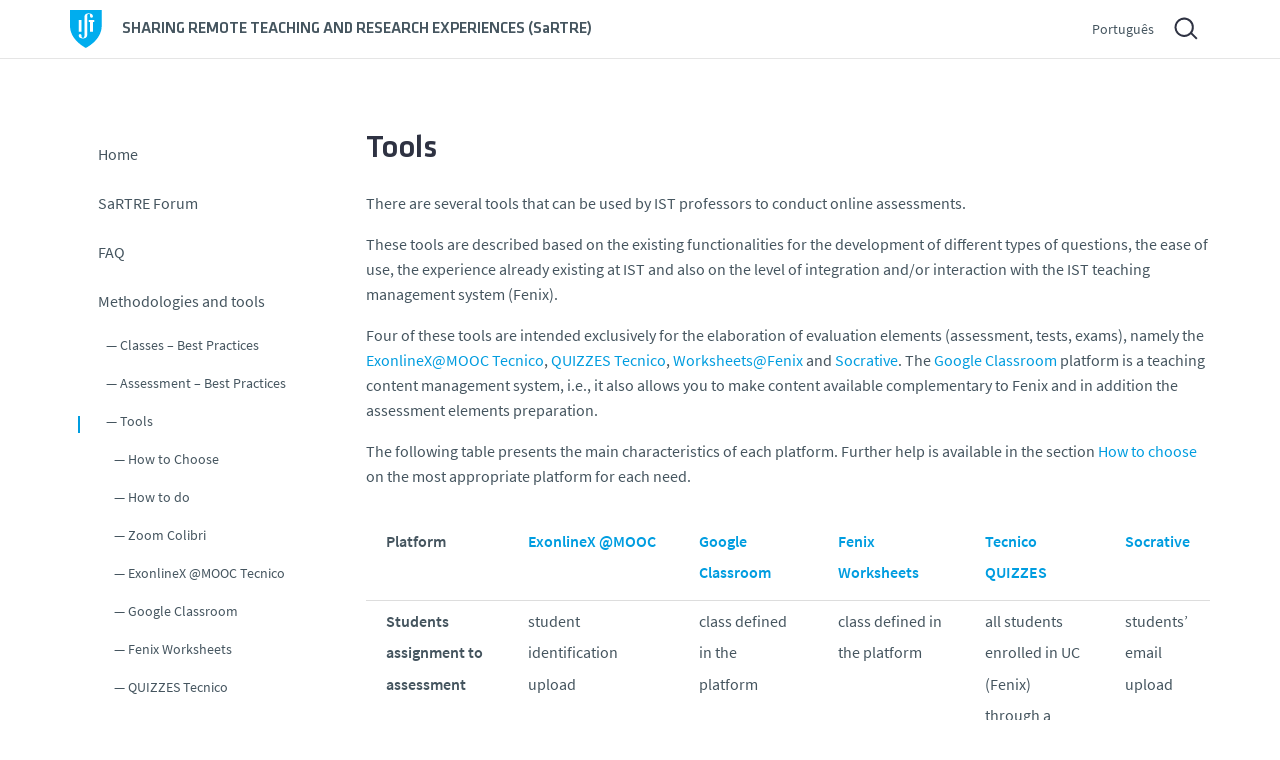

--- FILE ---
content_type: text/html; charset=UTF-8
request_url: https://sartre.tecnico.ulisboa.pt/en/metodologias-e-ferramentas/ferramentas/
body_size: 8078
content:


<!DOCTYPE html>
<html lang="en-US" class="no-js">
<head>
<link rel="canonical" href="https://sartre.tecnico.ulisboa.pt/en">
<meta charset="UTF-8">
<meta name="viewport" content="width=device-width, initial-scale=1">
<meta name="author" content="Núcleo de Design e Multimédia · Instituto Superior Técnico · http://ndm.tecnico.ulisboa.pt" />
<meta name="robots" content="noodp,noydir">

<!-- metadescription -->
<title>Tools | Sharing Remote Teaching and Research Experiences • SARTRE</title>

<!-- Link -->
<link rel="shortcut icon" href="https://sartre.tecnico.ulisboa.pt/wp-content/themes/template_servicos/geral2020/img/favicon.ico" type="image/x-icon">
<!-- For third-generation iPad with high-resolution Retina display: -->
<link rel="apple-touch-icon-precomposed" sizes="144x144" href="https://sartre.tecnico.ulisboa.pt/wp-content/themes/template_servicos/geral2020/img/apple-touch-icon-144x144-precomposed.png">
<!-- For iPhone with high-resolution Retina display: -->
<link rel="apple-touch-icon-precomposed" sizes="114x114" href="https://sartre.tecnico.ulisboa.pt/wp-content/themes/template_servicos/geral2020/img/apple-touch-icon-114x114-precomposed.png">
<!-- For first- and second-generation iPad: -->
<link rel="apple-touch-icon-precomposed" sizes="72x72" href="https://sartre.tecnico.ulisboa.pt/wp-content/themes/template_servicos/geral2020/img/apple-touch-icon-72x72-precomposed.png">
<!-- For non-Retina iPhone, iPod Touch, and Android 2.1+ devices: -->
<link rel="apple-touch-icon-precomposed" href="https://sartre.tecnico.ulisboa.pt/wp-content/themes/template_servicos/geral2020/img/apple-touch-icon-precomposed.png">

<link rel="stylesheet" href="https://sartre.tecnico.ulisboa.pt/wp-content/themes/template_servicos/sartre/style.css?ver=20260121105857" media="screen">
<link rel="stylesheet" href="https://sartre.tecnico.ulisboa.pt/wp-content/themes/template_servicos/geral2020/css/print.css?ver=20260121105857" media="print">
<!--[if IE]>
<link rel="stylesheet" href="https://sartre.tecnico.ulisboa.pt/wp-content/themes/template_servicos/geral2020/ie.css" media="screen">
<![endif]-->
<link rel="pingback" href="https://sartre.tecnico.ulisboa.pt/xmlrpc.php" />
<link rel="alternate" type="application/rss+xml" title="SaRTRE Feed" href="https://sartre.tecnico.ulisboa.pt/en/feed/" />


<script src="https://sartre.tecnico.ulisboa.pt/wp-content/themes/template_servicos/geral2020/js/theme.js"></script>
<!-- HEAD -->
<link rel='dns-prefetch' href='//static.tecnico.ulisboa.pt' />
<link rel='dns-prefetch' href='//s.w.org' />
		<!-- This site uses the Google Analytics by MonsterInsights plugin v8.13.1 - Using Analytics tracking - https://www.monsterinsights.com/ -->
		<!-- Note: MonsterInsights is not currently configured on this site. The site owner needs to authenticate with Google Analytics in the MonsterInsights settings panel. -->
					<!-- No UA code set -->
				<!-- / Google Analytics by MonsterInsights -->
				<script type="text/javascript">
			window._wpemojiSettings = {"baseUrl":"https:\/\/s.w.org\/images\/core\/emoji\/11\/72x72\/","ext":".png","svgUrl":"https:\/\/s.w.org\/images\/core\/emoji\/11\/svg\/","svgExt":".svg","source":{"concatemoji":"https:\/\/sartre.tecnico.ulisboa.pt\/wp-includes\/js\/wp-emoji-release.min.js?ver=4.9.22"}};
			!function(e,a,t){var n,r,o,i=a.createElement("canvas"),p=i.getContext&&i.getContext("2d");function s(e,t){var a=String.fromCharCode;p.clearRect(0,0,i.width,i.height),p.fillText(a.apply(this,e),0,0);e=i.toDataURL();return p.clearRect(0,0,i.width,i.height),p.fillText(a.apply(this,t),0,0),e===i.toDataURL()}function c(e){var t=a.createElement("script");t.src=e,t.defer=t.type="text/javascript",a.getElementsByTagName("head")[0].appendChild(t)}for(o=Array("flag","emoji"),t.supports={everything:!0,everythingExceptFlag:!0},r=0;r<o.length;r++)t.supports[o[r]]=function(e){if(!p||!p.fillText)return!1;switch(p.textBaseline="top",p.font="600 32px Arial",e){case"flag":return s([55356,56826,55356,56819],[55356,56826,8203,55356,56819])?!1:!s([55356,57332,56128,56423,56128,56418,56128,56421,56128,56430,56128,56423,56128,56447],[55356,57332,8203,56128,56423,8203,56128,56418,8203,56128,56421,8203,56128,56430,8203,56128,56423,8203,56128,56447]);case"emoji":return!s([55358,56760,9792,65039],[55358,56760,8203,9792,65039])}return!1}(o[r]),t.supports.everything=t.supports.everything&&t.supports[o[r]],"flag"!==o[r]&&(t.supports.everythingExceptFlag=t.supports.everythingExceptFlag&&t.supports[o[r]]);t.supports.everythingExceptFlag=t.supports.everythingExceptFlag&&!t.supports.flag,t.DOMReady=!1,t.readyCallback=function(){t.DOMReady=!0},t.supports.everything||(n=function(){t.readyCallback()},a.addEventListener?(a.addEventListener("DOMContentLoaded",n,!1),e.addEventListener("load",n,!1)):(e.attachEvent("onload",n),a.attachEvent("onreadystatechange",function(){"complete"===a.readyState&&t.readyCallback()})),(n=t.source||{}).concatemoji?c(n.concatemoji):n.wpemoji&&n.twemoji&&(c(n.twemoji),c(n.wpemoji)))}(window,document,window._wpemojiSettings);
		</script>
		<style type="text/css">
img.wp-smiley,
img.emoji {
	display: inline !important;
	border: none !important;
	box-shadow: none !important;
	height: 1em !important;
	width: 1em !important;
	margin: 0 .07em !important;
	vertical-align: -0.1em !important;
	background: none !important;
	padding: 0 !important;
}
</style>
<link rel='stylesheet' id='colorbox.theme-css'  href='https://sartre.tecnico.ulisboa.pt/wp-content/themes/template_servicos/geral2020/css/colorbox.css?ver=4.9.22' type='text/css' media='all' />
<script type='text/javascript' src='//static.tecnico.ulisboa.pt/js/modernizr/modernizr-2.6.2.min.js?ver=2.6.2'></script>
<script type='text/javascript' src='//static.tecnico.ulisboa.pt/js/jquery/jquery-1.11.0.min.js?ver=1.11.0'></script>
<script type='text/javascript' src='https://sartre.tecnico.ulisboa.pt/wp-content/themes/template_servicos/geral2020/js/jquery.colorbox-min.js?ver=1.4.13'></script>
<script type='text/javascript' src='https://sartre.tecnico.ulisboa.pt/wp-content/themes/template_servicos/geral2020/js/jquery.colorbox.ist-map.js?ver=1.0'></script>
<link rel='https://api.w.org/' href='https://sartre.tecnico.ulisboa.pt/en/wp-json/' />
<link rel="canonical" href="https://sartre.tecnico.ulisboa.pt/en/metodologias-e-ferramentas/ferramentas/" />
<link rel='shortlink' href='https://sartre.tecnico.ulisboa.pt/en/?p=73' />
<link rel="alternate" type="application/json+oembed" href="https://sartre.tecnico.ulisboa.pt/en/wp-json/oembed/1.0/embed?url=https%3A%2F%2Fsartre.tecnico.ulisboa.pt%2Fen%2Fmetodologias-e-ferramentas%2Fferramentas%2F" />
<link rel="alternate" type="text/xml+oembed" href="https://sartre.tecnico.ulisboa.pt/en/wp-json/oembed/1.0/embed?url=https%3A%2F%2Fsartre.tecnico.ulisboa.pt%2Fen%2Fmetodologias-e-ferramentas%2Fferramentas%2F&#038;format=xml" />
<style type="text/css">
.qtranxs_flag_pt {background-image: url(https://sartre.unidades.tecnico.ulisboa.pt/wp-content/plugins/qtranslate-x/flags/pt.png); background-repeat: no-repeat;}
.qtranxs_flag_en {background-image: url(https://sartre.unidades.tecnico.ulisboa.pt/wp-content/plugins/qtranslate-x/flags/gb.png); background-repeat: no-repeat;}
</style>
<link hreflang="pt" href="https://sartre.tecnico.ulisboa.pt/pt/metodologias-e-ferramentas/ferramentas/" rel="alternate" />
<link hreflang="en" href="https://sartre.tecnico.ulisboa.pt/en/metodologias-e-ferramentas/ferramentas/" rel="alternate" />
<link hreflang="x-default" href="https://sartre.tecnico.ulisboa.pt/metodologias-e-ferramentas/ferramentas/" rel="alternate" />
<meta name="generator" content="qTranslate-X 3.4.6.8" />
<!-- END HEAD -->
</head>
<body id="body">
	<a href="#main" class="sr-only">Saltar para o conteúdo</a>
	<!-- _Site_Wrapper_ -->
	<div class="site-wrapper">
		<!-- _Warning_Bar_ -->
				
		<!-- _Header_ -->
		<header class="site-header">
			<!-- _IST_Identity_&_Language_ -->
			<div class="container">
				<div class="row">
					<div class="col">
						<div class="site-header__wrapper">
							<div class="site-header__identity">
								<h1 class="site-header__identity-name">
								<a href="https://sartre.tecnico.ulisboa.pt/en" title="Sharing Remote Teaching and Research Experiences"><span class="full-name">Sharing Remote Teaching and Research Experiences</span><span class="full-name"> (</span><abbr title="Sharing Remote Teaching and Research Experiences" class="site-header__identity-abbr">SaRTRE</abbr><span class="full-name">)</span></a>								</h1>
							</div>
							<div class="site-header__utility-menu">
								<div class="site-header__language-selector">
									
<ul class="language-chooser language-chooser-text qtranxs_language_chooser" id="location-chooser">
<li class="lang-pt"><a href="https://sartre.tecnico.ulisboa.pt/pt/metodologias-e-ferramentas/ferramentas/" hreflang="pt" title="Português (pt)" class="qtranxs_text qtranxs_text_pt"><span>Português</span></a></li>
<li class="lang-en active"><a href="https://sartre.tecnico.ulisboa.pt/en/metodologias-e-ferramentas/ferramentas/" hreflang="en" title="English (en)" class="qtranxs_text qtranxs_text_en"><span>English</span></a></li>
</ul><div class="qtranxs_widget_end"></div>
								</div>
								<div class="site-header__search">
									<a href="#" id="siteSearchModalTrigger">
									<svg viewBox="0 0 50 50" xmlns="http://www.w3.org/2000/svg">
										<g fill="none" fill-rule="evenodd"> 
											<path d="M23.1 31.2a8 8 0 110-16 8 8 0 010 16zm13.8 3.3L31.4 29a10.1 10.1 0 10-1.3 1.5l5.4 5.4 1.4-1.4z" fill="#FFF"/>
										</g>
									</svg>
									</a>
								</div>
								<a id="siteHeaderMenuTrigger" class="site-header__menu-trigger">
								<!-- width="24px" height="14px" -->
									<svg viewBox="0 0 45 45">
										<rect id="dashtop" x="12" y="17" width="24" height="2" rx="1"></rect>
										<rect id="dashmid" x="12" y="23" width="24" height="2" rx="1"></rect>
										<rect id="dashbottom" x="12" y="29" width="24" height="2" rx="1"></rect>
									</svg>
								</a>
							</div>
						</div>
					</div>
				</div>
			</div>
		</header><!-- end_Header_ -->
		<!-- end _IST_Identity_&_Language_ -->
		<!-- _Service_Identity_ -->
				<!-- end_Service_Identity_ -->
		<!-- _Wrapper_ -->
		<main class="site-main" id="main">
			<div class="container">
				<div class="row site-main__wrapper">
					<div class="col col--navigation" id="siteNavigation">
						<!-- _Navigation_ -->
						<nav class="site-navigation">
								
<div class="widget widget_pages"><h2 class="site-navigation__pages-widget-title">Pages</h2>		<ul>
			<li class="page_item page-item-14"><a href="https://sartre.tecnico.ulisboa.pt/en/">Home</a></li>
<li class="page_item page-item-544"><a href="https://sartre.tecnico.ulisboa.pt/en/forum-sartre/">SaRTRE Forum</a></li>
<li class="page_item page-item-207 page_item_has_children"><a href="https://sartre.tecnico.ulisboa.pt/en/perguntas-frequentes/">FAQ</a>
<ul class='children'>
	<li class="page_item page-item-655"><a href="https://sartre.tecnico.ulisboa.pt/en/perguntas-frequentes/faq-teachers/">FAQ &#8211; Teachers</a></li>
	<li class="page_item page-item-632"><a href="https://sartre.tecnico.ulisboa.pt/en/perguntas-frequentes/perguntas-frequentes-alunos/">FAQ &#8211; Students</a></li>
</ul>
</li>
<li class="page_item page-item-24 page_item_has_children current_page_ancestor current_page_parent"><a href="https://sartre.tecnico.ulisboa.pt/en/metodologias-e-ferramentas/">Methodologies and tools</a>
<ul class='children'>
	<li class="page_item page-item-43 page_item_has_children"><a href="https://sartre.tecnico.ulisboa.pt/en/metodologias-e-ferramentas/aulas/">Classes &#8211; Best Practices</a>
	<ul class='children'>
		<li class="page_item page-item-29"><a href="https://sartre.tecnico.ulisboa.pt/en/metodologias-e-ferramentas/aulas/aulas-teoricas/">Theoretical Classes</a></li>
		<li class="page_item page-item-31"><a href="https://sartre.tecnico.ulisboa.pt/en/metodologias-e-ferramentas/aulas/aulas-de-problemas/">Problems Classes</a></li>
		<li class="page_item page-item-33"><a href="https://sartre.tecnico.ulisboa.pt/en/metodologias-e-ferramentas/aulas/aulas-de-laboratorio/">Laboratory Classes</a></li>
		<li class="page_item page-item-106"><a href="https://sartre.tecnico.ulisboa.pt/en/metodologias-e-ferramentas/aulas/gravacao-de-aulas/">Recording of Classes</a></li>
		<li class="page_item page-item-35"><a href="https://sartre.tecnico.ulisboa.pt/en/metodologias-e-ferramentas/aulas/horarios-de-duvidas/">Doubts Schedule</a></li>
	</ul>
</li>
	<li class="page_item page-item-45 page_item_has_children"><a href="https://sartre.tecnico.ulisboa.pt/en/metodologias-e-ferramentas/avaliacao/">Assessment &#8211; Best Practices</a>
	<ul class='children'>
		<li class="page_item page-item-117"><a href="https://sartre.tecnico.ulisboa.pt/en/metodologias-e-ferramentas/avaliacao/planeamento/">Planning</a></li>
		<li class="page_item page-item-119"><a href="https://sartre.tecnico.ulisboa.pt/en/metodologias-e-ferramentas/avaliacao/elaboracao-de-perguntas/">Preparation</a></li>
		<li class="page_item page-item-135"><a href="https://sartre.tecnico.ulisboa.pt/en/metodologias-e-ferramentas/avaliacao/revisao-de-provas/">Proofreading</a></li>
	</ul>
</li>
	<li class="page_item page-item-73 page_item_has_children current_page_item"><a href="https://sartre.tecnico.ulisboa.pt/en/metodologias-e-ferramentas/ferramentas/">Tools</a>
	<ul class='children'>
		<li class="page_item page-item-244 page_item_has_children"><a href="https://sartre.tecnico.ulisboa.pt/en/metodologias-e-ferramentas/ferramentas/como-escolher/">How to Choose</a>
		<ul class='children'>
			<li class="page_item page-item-247"><a href="https://sartre.tecnico.ulisboa.pt/en/metodologias-e-ferramentas/ferramentas/como-escolher/prova-semelhante-as-presenciais/">Assessment similar to face-to-face</a></li>
			<li class="page_item page-item-251"><a href="https://sartre.tecnico.ulisboa.pt/en/metodologias-e-ferramentas/ferramentas/como-escolher/prova-com-questoes-de-escolha-multipla/">Multiple Choice Assessment</a></li>
			<li class="page_item page-item-257"><a href="https://sartre.tecnico.ulisboa.pt/en/metodologias-e-ferramentas/ferramentas/como-escolher/prova-com-questoes-com-formulas-e-imagens/">Assessment with images and mathematical formulas</a></li>
			<li class="page_item page-item-255"><a href="https://sartre.tecnico.ulisboa.pt/en/metodologias-e-ferramentas/ferramentas/como-escolher/prova-com-questoes-de-resposta-aberta/">Assessment with open questions</a></li>
			<li class="page_item page-item-261"><a href="https://sartre.tecnico.ulisboa.pt/en/metodologias-e-ferramentas/ferramentas/como-escolher/aleatoriedade/">Randomness</a></li>
			<li class="page_item page-item-259"><a href="https://sartre.tecnico.ulisboa.pt/en/metodologias-e-ferramentas/ferramentas/como-escolher/correccao-automatica/">Automatic Correction</a></li>
		</ul>
</li>
		<li class="page_item page-item-285"><a href="https://sartre.tecnico.ulisboa.pt/en/metodologias-e-ferramentas/ferramentas/como-fazer/">How to do</a></li>
		<li class="page_item page-item-504"><a href="https://sartre.tecnico.ulisboa.pt/en/metodologias-e-ferramentas/ferramentas/english-zoom-colibri/">Zoom Colibri</a></li>
		<li class="page_item page-item-79"><a href="https://sartre.tecnico.ulisboa.pt/en/metodologias-e-ferramentas/ferramentas/exonlinex-mooc-tecnico/">ExonlineX @MOOC Tecnico</a></li>
		<li class="page_item page-item-83"><a href="https://sartre.tecnico.ulisboa.pt/en/metodologias-e-ferramentas/ferramentas/google-classroom/">Google Classroom</a></li>
		<li class="page_item page-item-76"><a href="https://sartre.tecnico.ulisboa.pt/en/metodologias-e-ferramentas/ferramentas/fichas-de-trabalhofenix/">Fenix Worksheets</a></li>
		<li class="page_item page-item-80"><a href="https://sartre.tecnico.ulisboa.pt/en/metodologias-e-ferramentas/ferramentas/quizzes-tecnico/">QUIZZES Tecnico</a></li>
		<li class="page_item page-item-92"><a href="https://sartre.tecnico.ulisboa.pt/en/metodologias-e-ferramentas/ferramentas/socrative/">Socrative</a></li>
		<li class="page_item page-item-139"><a href="https://sartre.tecnico.ulisboa.pt/en/metodologias-e-ferramentas/ferramentas/outras-ferramentas/">Other Tools</a></li>
	</ul>
</li>
</ul>
</li>
<li class="page_item page-item-37"><a href="https://sartre.tecnico.ulisboa.pt/en/codigo-honra/">Code of Honor</a></li>
<li class="page_item page-item-245 page_item_has_children"><a href="https://sartre.tecnico.ulisboa.pt/en/alunos/">Students Recommendations</a>
<ul class='children'>
	<li class="page_item page-item-738"><a href="https://sartre.tecnico.ulisboa.pt/en/alunos/caracteristicas-das-plataformas/">Platforms Characteristics</a></li>
	<li class="page_item page-item-740"><a href="https://sartre.tecnico.ulisboa.pt/en/alunos/ferramentas-uteis/">Useful Tools</a></li>
</ul>
</li>
<li class="page_item page-item-47 page_item_has_children"><a href="https://sartre.tecnico.ulisboa.pt/en/supervisao/">Supervision</a>
<ul class='children'>
	<li class="page_item page-item-55"><a href="https://sartre.tecnico.ulisboa.pt/en/supervisao/mestrado/">Master</a></li>
	<li class="page_item page-item-57"><a href="https://sartre.tecnico.ulisboa.pt/en/supervisao/doutoramento/">PhD</a></li>
</ul>
</li>
<li class="page_item page-item-51 page_item_has_children"><a href="https://sartre.tecnico.ulisboa.pt/en/estudantes-com-necessidades-especiais/">Students with Special Education Needs</a>
<ul class='children'>
	<li class="page_item page-item-175"><a href="https://sartre.tecnico.ulisboa.pt/en/estudantes-com-necessidades-especiais/condicoes-especiais/">Special Conditions</a></li>
	<li class="page_item page-item-162"><a href="https://sartre.tecnico.ulisboa.pt/en/estudantes-com-necessidades-especiais/aulas/">Classes</a></li>
	<li class="page_item page-item-165"><a href="https://sartre.tecnico.ulisboa.pt/en/estudantes-com-necessidades-especiais/avaliacao/">Assessment</a></li>
	<li class="page_item page-item-164"><a href="https://sartre.tecnico.ulisboa.pt/en/estudantes-com-necessidades-especiais/supervisao/">Supervision</a></li>
	<li class="page_item page-item-166"><a href="https://sartre.tecnico.ulisboa.pt/en/estudantes-com-necessidades-especiais/ferramentas/">Specific Tools</a></li>
</ul>
</li>
<li class="page_item page-item-49"><a href="https://sartre.tecnico.ulisboa.pt/en/investigacao/">Research</a></li>
<li class="page_item page-item-53"><a href="https://sartre.tecnico.ulisboa.pt/en/outros/">Useful Links</a></li>
<li class="page_item page-item-18"><a href="https://sartre.tecnico.ulisboa.pt/en/sobre/">About SaRTRE</a></li>
<li class="page_item page-item-547"><a href="https://sartre.tecnico.ulisboa.pt/en/noticias/">News</a></li>
<li class="page_item page-item-16"><a href="https://sartre.tecnico.ulisboa.pt/en/contactos/">Contact</a></li>
		</ul>
		</div>						</nav>
						<!-- end_Navigation_ -->
					</div>
					<div class="col site-main__content" id="siteMain">
					


<!-- _Content_Container_ -->
<section>
	<!-- _Content_ -->
		<!--<div class="post" id="post-73">-->
	<article>	
		<h1 class="page-title">Tools</h1>		<div class="open-content">
			<p><span style="font-weight: 400">There are several tools that can be used by IST professors to conduct online assessments.</span></p>
<p><span style="font-weight: 400">These tools are described based on the existing functionalities for the development of different types of questions, the ease of use, the experience already existing at IST and also on the level of integration and/or interaction with the IST teaching management system (Fenix).</span></p>
<p><span style="font-weight: 400">Four of these tools are intended exclusively for the elaboration of evaluation elements (assessment, tests, exams), namely the <a href="https://sartre.tecnico.ulisboa.pt/en/metodologias-e-ferramentas/ferramentas/exonlinex-mooc-tecnico/">ExonlineX@MOOC Tecnico</a>, <a href="https://sartre.tecnico.ulisboa.pt/en/metodologias-e-ferramentas/ferramentas/quizzes-tecnico/">QUIZZES Tecnico</a>, <a href="https://sartre.tecnico.ulisboa.pt/en/metodologias-e-ferramentas/ferramentas/fichas-de-trabalhofenix/">Worksheets@Fenix</a> and <a href="https://sartre.tecnico.ulisboa.pt/en/metodologias-e-ferramentas/ferramentas/socrative/">Socrative</a>. The <a href="https://sartre.tecnico.ulisboa.pt/en/metodologias-e-ferramentas/ferramentas/google-classroom/">Google Classroom</a> platform is a teaching content management system, i.e., it also allows you to make content available complementary to Fenix and in addition the assessment elements preparation.</span></p>
<p><span style="font-weight: 400">The following table presents the main characteristics of each platform. Further help is available in the section <a href="https://sartre.tecnico.ulisboa.pt/en/metodologias-e-ferramentas/ferramentas/como-escolher/">How to choose </a>on the most appropriate platform for each need.</span></p>
<table style="width: 800px">
<tbody>
<tr style="height: 115px">
<td style="width: 10px;height: 115px"><sup><strong>Platf</strong></sup><sup><strong>orm</strong></sup></td>
<td style="width: 10px;height: 115px"><a href="https://sartre.tecnico.ulisboa.pt/en/metodologias-e-ferramentas/ferramentas/exonlinex-mooc-tecnico/"><sup><strong>ExonlineX @MOOC</strong></sup></a></td>
<td style="width: 10px;height: 115px"><sup><a href="https://sartre.tecnico.ulisboa.pt/en/metodologias-e-ferramentas/ferramentas/google-classroom/"><strong>Google Classroom</strong></a></sup></td>
<td style="width: 10px;height: 115px"><strong><a href="https://sartre.tecnico.ulisboa.pt/en/metodologias-e-ferramentas/ferramentas/fichas-de-trabalhofenix/"><sup>Fenix Worksheets</sup></a></strong></td>
<td style="width: 947px;height: 115px"><sup><a href="https://sartre.tecnico.ulisboa.pt/en/metodologias-e-ferramentas/ferramentas/quizzes-tecnico/"><strong>Tecnico QUIZZES</strong></a></sup></td>
<td style="width: 177px;height: 115px"><sup><a href="https://sartre.tecnico.ulisboa.pt/en/metodologias-e-ferramentas/ferramentas/socrative/"><strong>Socrative</strong></a></sup></td>
</tr>
<tr style="height: 93px">
<td style="width: 10px;height: 93px"><sup><strong>Students assignment to assessment </strong></sup></td>
<td style="width: 10px;height: 93px"><sup>student identification upload</sup></td>
<td style="width: 10px;height: 93px"><sup>class defined in the platform</sup></td>
<td style="width: 10px;height: 93px"><sup>class defined in the platform</sup></td>
<td style="width: 947px;height: 93px"><sup>all students enrolled in UC (Fenix) through a QRCode</sup></td>
<td style="width: 177px;height: 93px"><sup>students&#8217; email upload</sup></td>
</tr>
<tr style="height: 68px">
<td style="width: 10px;height: 68px"><sup><strong>Tecnico ID authentication</strong></sup></td>
<td style="width: 10px;height: 68px"><sup>yes</sup></td>
<td style="width: 10px;height: 68px"><sup>yes</sup></td>
<td style="width: 10px;height: 68px"><sup>yes</sup></td>
<td style="width: 947px;height: 68px"><sup>yes</sup></td>
<td style="width: 177px;height: 68px"><sup> </sup></td>
</tr>
<tr style="height: 68px">
<td style="width: 10px;height: 68px"><sup><strong>Assessment access</strong></sup></td>
<td style="width: 10px;height: 68px"><sup>browser</sup></td>
<td style="width: 10px;height: 68px"><sup>browser</sup></td>
<td style="width: 10px;height: 68px"><sup>browser</sup></td>
<td style="width: 947px;height: 68px"><sup>browser</sup></td>
<td style="width: 177px;height: 68px"><sup>browser</sup></td>
</tr>
<tr style="height: 119px">
<td style="width: 10px;height: 119px"><sup><strong>Statement information</strong></sup></td>
<td style="width: 10px;height: 119px"><sup>images, formulas, videos, web apps</sup></td>
<td style="width: 10px;height: 119px"><sup>images</sup></td>
<td style="width: 10px;height: 119px"><sup>images</sup></td>
<td style="width: 947px;height: 119px"><sup>images</sup></td>
<td style="width: 177px;height: 119px"><sup> </sup></td>
</tr>
<tr style="height: 439px">
<td style="width: 10px;height: 439px"><sup><strong>Different assessments production per student</strong></sup></td>
<td style="width: 10px;height: 439px"><sup>questions banks,</sup></p>
<p><sup>randomness in the order of the questions, answers order and numerical parameters</sup></p>
<p><sup>assign different versions to different students&#8217; groups</sup></td>
<td style="width: 10px;height: 439px"><sup>randomness in the questions order, </sup></p>
<p><sup>assign different versions to different students&#8217; groups</sup></td>
<td style="width: 10px;height: 439px"><sup> </sup><sup>questions bank,</sup></p>
<p><sup>randomness in the questions&#8217; parameters</sup></p>
<p><sup>assignment by shifts</sup></td>
<td style="width: 947px;height: 439px"><sup>questions bank,</sup></p>
<p><sup>randomness in the questions and answers order </sup></td>
<td style="width: 177px;height: 439px"><sup> </sup></td>
</tr>
<tr style="height: 68px">
<td style="width: 10px;height: 68px"><sup><strong>Plataform&#8217;s server</strong></sup></td>
<td style="width: 10px;height: 68px"><sup> IST</sup></td>
<td style="width: 10px;height: 68px"><sup>Cloud</sup></td>
<td style="width: 10px;height: 68px"><sup>IST</sup></td>
<td style="width: 947px;height: 68px"><sup>IST</sup></td>
<td style="width: 177px;height: 68px"><sup>Cloud</sup></td>
</tr>
<tr style="height: 68px">
<td style="width: 10px;height: 68px"><sup><strong>Automatic correction</strong></sup></td>
<td style="width: 10px;height: 68px"><sup> yes</sup></td>
<td style="width: 10px;height: 68px"><sup>yes</sup></td>
<td style="width: 10px;height: 68px"><sup>yes (not recommended)</sup></td>
<td style="width: 947px;height: 68px"><sup>yes</sup></td>
<td style="width: 177px;height: 68px"><sup> </sup></td>
</tr>
<tr style="height: 144px">
<td style="width: 10px;height: 144px"><sup><strong>Scheduling</strong></sup></td>
<td style="width: 10px;height: 144px"><sup>Scheduling of the date/time of beginning and end</sup></td>
<td style="width: 10px;height: 144px"><sup>Scheduling of the date/time of beginning and end</sup></td>
<td style="width: 10px;height: 144px"><sup>Scheduling of the date/time of beginning and end</sup></td>
<td style="width: 947px;height: 144px"><sup>Scheduling of the date/time of beginning and end</sup></td>
<td style="width: 177px;height: 144px"><sup> </sup></td>
</tr>
<tr style="height: 196px">
<td style="width: 10px;height: 196px"><sup><strong>Answers analysis</strong></sup></td>
<td style="width: 10px;height: 196px"><sup>Final grade and results per question exported to a spreadsheet</sup></td>
<td style="width: 10px;height: 196px"><sup>Final grade and results per question exported to a spreadsheet</sup></td>
<td style="width: 10px;height: 196px"><sup>Final grade and results per question exported to a spreadsheet </sup></td>
<td style="width: 947px;height: 196px"><sup>Final grade and results per question exported to a spreadsheet</sup></td>
<td style="width: 177px;height: 196px"><sup> </sup></td>
</tr>
<tr style="height: 119px">
<td style="width: 10px;height: 119px"><sup><strong>Assessment review</strong></sup></td>
<td style="width: 10px;height: 119px"><sup>Answers given available in the platform</sup></td>
<td style="width: 10px;height: 119px"><sup>Answers given available in the platform</sup></td>
<td style="width: 10px;height: 119px"></td>
<td style="width: 947px;height: 119px"><sup>Answers given available in the platform</sup></td>
<td style="width: 177px;height: 119px"><sup> </sup></td>
</tr>
<tr style="height: 68px">
<td style="width: 10px;height: 68px"><sup><strong>Type of answers*</strong></sup></td>
<td style="width: 10px;height: 68px"><sup>MC, MA, NE, OA, ME, FS</sup></td>
<td style="width: 10px;height: 68px"><sup>MC, NE, OA, FS</sup></td>
<td style="width: 10px;height: 68px"><sup>MC, MA, NE</sup></td>
<td style="width: 947px;height: 68px"><sup>MC</sup></td>
<td style="width: 177px;height: 68px"><sup> MC</sup></td>
</tr>
</tbody>
</table>
<p><sup><span style="font-weight: 400">*MC – Multiple Choice / MA – Multiple Answer (checkboxes)/ NE – Numerical Entry / OA– Open Answer / ME – Mathematical expression / FS – File Submission </span></sup></p>
<p><span style="font-weight: 400">The following figure illustrates the potential of each tool regarding the types of responses and the number of students that can be assessed simultaneously.</span></p>
<img class="alignnone size-full wp-image-277" src="https://sartre.tecnico.ulisboa.pt/files/sites/112/avaliacaoonline_v2.png" alt="" width="1280" height="720" srcset="https://sartre.tecnico.ulisboa.pt/files/sites/112/avaliacaoonline_v2.png 1280w, https://sartre.tecnico.ulisboa.pt/files/sites/112/avaliacaoonline_v2-300x169.png 300w, https://sartre.tecnico.ulisboa.pt/files/sites/112/avaliacaoonline_v2-768x432.png 768w, https://sartre.tecnico.ulisboa.pt/files/sites/112/avaliacaoonline_v2-1024x576.png 1024w" sizes="(max-width: 1280px) 100vw, 1280px" /> 
<p><span style="font-weight: 400"><a href="https://sartre.tecnico.ulisboa.pt/en/metodologias-e-ferramentas/ferramentas/outras-ferramentas/">Other tools</a> are: Zoom, Moodle, Microsoft Teams and SpeedExam.</span></p>
			<!--  -->
		</div>
	</article>
		<!-- end_Content -->
</section><!-- end_Content_Container_ -->

		<script type='text/javascript' src='https://sartre.tecnico.ulisboa.pt/wp-content/themes/template_servicos/geral2020/js/gen6.js?ver=1.1'></script>
<script type='text/javascript' src='https://sartre.tecnico.ulisboa.pt/wp-includes/js/wp-embed.min.js?ver=4.9.22'></script>
						</div><!-- col -->		
					</div><!-- row -->		
				</div>
			</main>	
			<!-- end_Wrapper_ -->		
			<!-- _Footer_ -->
			<footer class="site-footer" id="siteFooter">
				<div class="site-footer__site-info">
					<div class="container">
						<div class="site-info__wrapper">
							<div>
								<ul>
						<li>Sharing Remote Teaching and Research Experiences (SARTRE)</li>
						<li>Instituto Superior Técnico</li>
						<li>Campus Alameda</li>
						<li>Av. Rovisco Pais, 1, 1049-001 Lisboa</li>
					</ul>																<a href="/feed" title="RSS Feed subscription"> RSS Feed subscription</a>
															</div>
							<div class="office-hours">
																															</div>
						</div>
					</div>
				</div>
				<div class="container">
					<div class="row">
						<div class="col">
							<div class="site-footer__default-links">
								<ul class="site-footer__utility-links">
									<li>
										<a href="http://tecnico.ulisboa.pt/pt/sobre-IST/">Sobre o Técnico</a>
									</li>
									<li>
										<a href="http://tecnico.ulisboa.pt/pt/sobre-IST/contactos/">Contactos Gerais</a>
									</li>
									<li>
										<a href="https://tecnico.ulisboa.pt/pt/informacoes/termos-e-condicoes/">Termos e condições</a>
									</li>
									<li>
																					<a href="/login">Login</a>
																			</li>
								</ul>
								<p class="site-footer__copyrights">1997 – 2026 &copy; <a href="https://tecnico.ulisboa.pt" title="Instituto Superior Técnico">Instituto Superior Técnico</a>, <a href="https://www.ulisboa.pt" title="Universidade de Lisboa">Universidade de Lisboa</a></p>
							</div>
						</div>
					</div>
				</div>
			</footer>
			<a href="#" class="overlay" id="overlay"><span class="sr-only">close navigation</span></a>
			<div class="search-modal">
				<a class="search-modal__close-button" href="#" id="searchModalCloseButton">close Search</a>
				<div class="container">
					<div class="row">
						<div class="col">
							<div class="search-modal__wrapper">
								<form class="search-form" id="search" method="post" action="https://sartre.tecnico.ulisboa.pt/en">
	<input class="search-form__input" name="s" type="text" placeholder="Search…" id="siteSearchInput" value=""/>
	<input class="search-form__submit" type="submit" value="search">
</form>

<!-- <form id="search" method="post" action="https://sartre.tecnico.ulisboa.pt/en">
	<input class="box" name="s" type="text" placeholder="PROCURAR" />
</form> -->							</div>
						</div>
					</div>
				</div>
			</div>
			<!-- end_Footer_ -->
					</div>
	</body>
</html>
<!--This website is running on webengine06.tecnico.ulisboa.pt-->


--- FILE ---
content_type: text/css
request_url: https://sartre.tecnico.ulisboa.pt/wp-content/themes/template_servicos/sartre/style.css?ver=20260121105857
body_size: 230
content:
/*
Theme Name:		SARTRE 2020
Theme URI:		http://ndm.tecnico.ulisboa.pt
Description:	Tema filho dos serviços 2020 para os SARTRE
Author:			JM at NDM
Author URI:		http://ndm.tecnico.ulisboa.pt
Template:		geral2020
Version:		1.0
*/
@import url("../geral2020/style.css");


--- FILE ---
content_type: application/javascript
request_url: https://sartre.tecnico.ulisboa.pt/wp-content/themes/template_servicos/geral2020/js/theme.js
body_size: 1136
content:
document.addEventListener('DOMContentLoaded', function(event) {
  // general element selectors
  let overlay = document.getElementById('overlay');
  let body = document.getElementById('body');
  let siteHero = document.getElementById('siteHero');
  let siteMain = document.getElementById('siteMain');
  let siteFooter = document.getElementById('siteFooter');
  let siteMenu = document.getElementById('siteNavigation');
  let offsetTop = 0;
  let preventOpening = false;
  // navigation selectors
  let menuTrigger = document.getElementById('siteHeaderMenuTrigger');
  
  // search selectors
  let searchModalTrigger = document.getElementById('siteSearchModalTrigger');
  let searchModalCloseButton = document.getElementById('searchModalCloseButton');
  let siteSearchInput = document.getElementById('siteSearchInput');
  let menuBreakpoint = window.matchMedia("(min-width: 1024px)");
  
  
  clearStyles();
  handleMediaDesktop(menuBreakpoint)
  
  // menu event Listeners
  menuTrigger.addEventListener("mouseup", toggleMenu);
  menuTrigger.addEventListener("touchend", toggleMenu);
  overlay.addEventListener("mouseup", toggleMenu);
  overlay.addEventListener("touchend", toggleMenu);
  //window.addEventListener('resize', handleResize);
  
  // search event Listeners
  searchModalTrigger.addEventListener("mouseup", openSearch);
  searchModalTrigger.addEventListener("touchend", openSearch);
  searchModalCloseButton.addEventListener("mouseup", closeSearch);
  searchModalCloseButton.addEventListener("touchend", closeSearch);
  menuBreakpoint.addListener(handleMediaDesktop)

  // menu functions
	function toggleMenu (event) {
    event.preventDefault();
    event.stopPropagation();
    if(preventOpening == false){
      if(body.classList.contains('navigation-open')){
        body.classList.remove('navigation-open');
        unlockScroll();
      }else{
        body.classList.add('navigation-open');
        lockScroll();
      }
    }
  }
  function closeMenu () {
    body.classList.remove('navigation-open');
    unlockScroll();
  }
  function handleMediaDesktop(menuBreakpoint) {
    if (menuBreakpoint.matches) {  
      closeMenu();
    } 
  }
  // search functions
  function openSearch (event) {
    event.preventDefault();
    closeMenu();
    body.classList.add('search-open');
    siteSearchInput.focus();
    lockScroll();
    document.addEventListener("keydown", handleSearchKeys);
  }
  function closeSearch (event) {
    body.classList.remove('search-open');
    siteSearchInput.blur();
    unlockScroll();
    document.removeEventListener("keydown", handleSearchKeys);
  }
  function handleSearchKeys (event) {
    if (event.key === "Escape") {
		  closeSearch();
    }
  }
  function lockScroll() {
    offsetTop = window.scrollY;
    console.log(window.scrollY)
    body.style.position = 'fixed';
    body.style.top = `-${offsetTop}px`
    siteMenu.style.transform = `translateY(${offsetTop}px)`;
    // siteMenu.style.transform = `translateY(0)`;
  }
  function unlockScroll() {
    preventOpening = true
    body.removeAttribute('style');
    setTimeout(function(){ 
      window.scrollTo(0,offsetTop);
    }, 1);
    setTimeout(function(){ 
      siteMenu.style.transform = `translateY(0px)`;
      preventOpening = false
    }, 200);
  }
  
  // removing inline styles from DOM
  function clearStyles() {
    let elToBeCleared = document.querySelectorAll("table, th, tr, td, thead, tfoot, .wp-caption, span");
    console.log(elToBeCleared);
    elToBeCleared.forEach(function(element){
      element.removeAttribute('style');
    });
  }

})